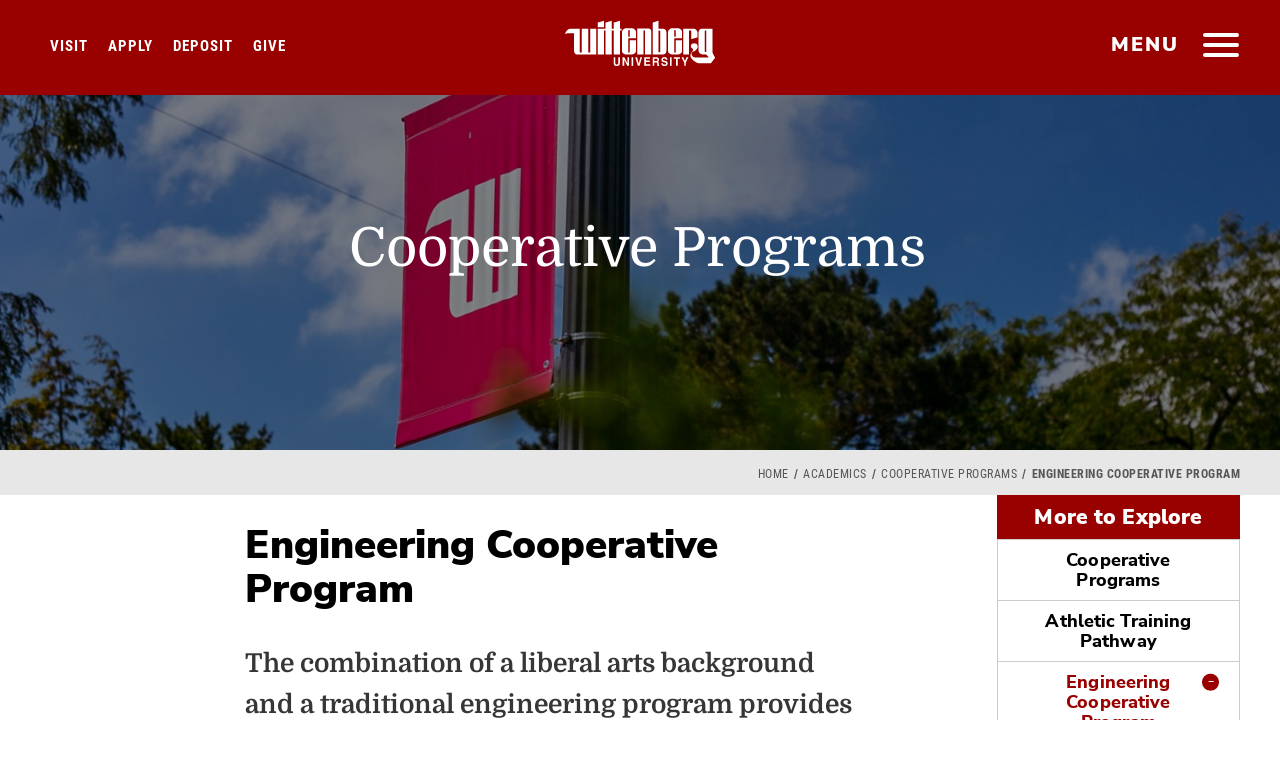

--- FILE ---
content_type: text/html; charset=UTF-8
request_url: https://www.wittenberg.edu/academics/cooperative-programs/engineering-cooperative-program
body_size: 11931
content:
<!DOCTYPE html><html lang="en" dir="ltr" prefix="og: https://ogp.me/ns#"><head><meta charset="utf-8"><meta charset="utf-8" /><meta name="description" content="The Dual Degree Engineering Program at Wittenberg University pairs a Wittenberg degree with one from either Case Western Reserve University or Columbia University." /><meta name="keywords" content="dual degree engineering program" /><meta name="Generator" content="Drupal 10 (https://www.drupal.org)" /><meta name="MobileOptimized" content="width" /><meta name="HandheldFriendly" content="true" /><meta name="viewport" content="width=device-width, initial-scale=1.0" /><link rel="icon" href="/sites/default/files/wittenberg-icon600.png" type="image/png" /><link rel="canonical" href="https://www.wittenberg.edu/academics/cooperative-programs/engineering-cooperative-program" /><link rel="shortlink" href="https://www.wittenberg.edu/node/6756" /><script>window.a2a_config=window.a2a_config||{};a2a_config.callbacks=[];a2a_config.overlays=[];a2a_config.templates={};</script><title>Dual Degree Engineering Program | Wittenberg University</title><meta name="viewport" content="width=device-width, initial-scale=1"><meta name="facebook-domain-verification" content="q3m3196s7fae4r5hno7vfn2q3htg9a" /><link rel="stylesheet" media="all" href="/sites/default/files/css/css_C2B-5_DNX0CrpZzLyoaiiWppD-W6OP6Dk1JBm2wJC_Y.css?delta=0&amp;language=en&amp;theme=wittenberg&amp;include=eJw9ykEOhDAIQNELVTmSoQUbYgtJYcb09hqdzObnLT4ShaFOwB_WfZhGKgeThI0NS7FBYgp_vQsrJZ8e3CGjc_oKnw5P1270aZxOiXvLPCrUZhnb4jGbaL0AzLQudA" /><link rel="stylesheet" media="all" href="/sites/default/files/css/css_Dcf4oEENmXXp_odLRPAOaLrhlMfZbDyhUQ7lTunQREY.css?delta=1&amp;language=en&amp;theme=wittenberg&amp;include=eJw9ykEOhDAIQNELVTmSoQUbYgtJYcb09hqdzObnLT4ShaFOwB_WfZhGKgeThI0NS7FBYgp_vQsrJZ8e3CGjc_oKnw5P1270aZxOiXvLPCrUZhnb4jGbaL0AzLQudA" /><script type="application/ld+json">{"@context": "http://schema.org","@type": "WebSite","url": "https://www.wittenberg.edu/","potentialAction": {"@type": "SearchAction","target": "https://www.wittenberg.edu/search/node?keys={search_term_string}","query-input": "required name=search_term_string"}}
</script></head><body class="page-node-6756 path-node page-node-type-department sidebar-left"><div id="skip"> <a class="accessibility" href="#skipto" accesskey="S"> Skip to content </a></div><div class="dialog-off-canvas-main-canvas" data-off-canvas-main-canvas> <noscript><div>Javascript must be enabled for the correct page display</div></noscript><div id="wrapper"><div class="nav-head-wrap"><header id="header"><div class="logo"> <a class="hidden-xs" href="/"> <img class="first" src="/themes/wittenberg/images/logo-scrl2.svg" width="202" height="78" alt="Wittenberg University Logo Primary"> <img class="secend" src="/themes/wittenberg/images/logo.svg" width="83" height="76" alt="Wittenberg University Logo Secondary"> </a> <a class="visible-xs" href="/"><img src="/themes/wittenberg/images/logo-scrl2.svg" width="157" height="61" alt="Wittenberg University Logo Mobile"></a></div> <a href="#" class="nav-opener" title="main menu"><span class="bar"><span></span></span><span class="hidden-xs">menu</span></a> <nav id="nav"><div class="slide-tabset"><div class="tab-content"><div class="sub-header"><div class="logo"> <a href="/"><img src="/themes/wittenberg/images/logo-scrl2.svg" width="202" height="78" alt="WittenbergUniversity"></a></div> <a href="#" class="close-nav"><span class="sr-only">close</span></a><div id="topicons"><ul><li><a data-tab="tab2" class="tab1"><span class="ico icon-search"></span><span class="icon-text">Search</span></a></li><li><a data-tab="tab3" class="tab2"><span class="ico icon-tool"></span><span class="icon-text">Email &amp; Portals</span></a></li><li><a data-tab="tab4" class="tab3"><span class="ico az">a-z</span><span class="icon-text">Offices &amp; Directory</span></a></li></ul></div></div><div class="topicon-tab-wrap"><div id="tab1" class="tab main-tab slide-active"><div class="slide"> <nav role="navigation" aria-labelledby="block-mainmenu-2-menu" id="block-mainmenu-2"><h2 class="visually-hidden" id="block-mainmenu-2-menu">Main menu</h2><div><ul class="list-info"><li class="open-close"> <a href="/admission" target="_self" data-drupal-link-system-path="node/6225">Admission &amp; Aid</a> <a class="opener" href="#" aria-label="Open and Close"><span class="icn"></span></a><div class="open-slide"><ul class="menu-level--1 list-unstyled"><li class="open-close"> <a href="/information" data-drupal-link-system-path="node/17722">Request Information</a></li><li class="open-close"> <a href="https://apply.wittenberg.edu/register/future-student-referral-program" target="_blank">Refer a Student</a></li><li class="open-close"> <a href="/admission/visit" data-drupal-link-system-path="node/7879">Visit Campus</a></li><li class="open-close"> <a href="/admission" target="_blank" data-drupal-link-system-path="node/6225">Apply to Wittenberg</a></li><li class="open-close"> <a href="https://apply.wittenberg.edu/register/deposit" target="_blank">Make Your Deposit</a></li><li class="open-close"> <a href="/admission/financials" data-drupal-link-system-path="node/7989">Financial Aid &amp; Scholarships</a></li><li class="open-close"> <a href="/admission/question" data-drupal-link-system-path="node/9085">Meet Our Team</a></li><li class="open-close"> <a href="/admission/engage" data-drupal-link-system-path="node/9343">Accepted Students</a></li><li class="open-close"> <a href="/academics/admission/graduate-programs" data-drupal-link-system-path="node/10491">Graduate Programs</a></li></ul></div></li><li class="open-close"> <a href="/academics" data-drupal-link-system-path="node/6223">Academics</a> <a class="opener" href="#" aria-label="Open and Close"><span class="icn"></span></a><div class="open-slide"><ul class="menu-level--1 list-unstyled"><li class="open-close"> <a href="/administration/registrar/academic-calendar" data-drupal-link-system-path="node/7288">Academic Calendar</a></li><li class="open-close"> <a href="/academics/majors-minors" data-drupal-link-system-path="node/9422">Majors &amp; Minors</a></li><li class="open-close"> <a href="https://selfservice.wittenberg.edu/Student/Courses" target="_self">Open Course Listings</a></li><li class="open-close"> <a href="/academics/courses-requirements" data-drupal-link-system-path="node/9517">Courses &amp; Requirements</a></li><li class="open-close"> <a href="/academics/studentsuccess" data-drupal-link-system-path="node/10426">COMPASS: Sweet Success Center</a></li><li class="open-close"> <a href="/connections" data-drupal-link-system-path="node/19722">Connections Curriculum</a></li><li class="open-close"> <a href="/academics/special-programs" target="" rel="" data-drupal-link-system-path="node/9424">Special Programs</a></li><li class="open-close"> <a href="/hagen-center" data-drupal-link-system-path="node/15771">Hagen Center For Civic &amp; Urban Engagement</a></li><li class="open-close"> <a href="/lib" data-drupal-link-system-path="node/21835">Thomas Library</a></li><li class="open-close"> <a href="/academics/adult-education" data-drupal-link-system-path="node/9916">Adult Education</a></li><li class="open-close"> <a href="/administration/provost" target="_self" data-drupal-link-system-path="node/7317">Provost</a></li><li class="open-close"> <a href="/administration/registrar" target="_self" data-drupal-link-system-path="node/7984">Registrar</a></li><li class="open-close"> <a href="/administration/registrar/transcript-requests" data-drupal-link-system-path="node/7086">Transcript Requests</a></li><li class="open-close"> <a href="/academics/honorsprogram" target="_blank" data-drupal-link-system-path="node/7300">Honors Program</a></li><li class="open-close"> <a href="/academics/student-faculty-research" data-drupal-link-system-path="node/21135">Student-Faculty Research</a></li></ul></div></li><li class="open-close"> <a href="/student-life" data-drupal-link-system-path="node/6226">Student Life</a> <a class="opener" href="#" aria-label="Open and Close"><span class="icn"></span></a><div class="open-slide"><ul class="menu-level--1 list-unstyled"><li class="open-close"> <a href="/student-life/getting-involved" target="" rel="" data-drupal-link-system-path="node/9991">Getting Involved</a></li><li class="open-close"> <a href="/student-life/residencelife" data-drupal-link-system-path="node/7320">Residence Life &amp; Housing</a></li><li class="open-close"> <a href="/administration/inted" data-drupal-link-system-path="node/7308">Study Abroad</a></li><li class="open-close"> <a href="/administration/careers" target="_blank _self" data-drupal-link-system-path="node/17409">Career &amp; Professional Development</a></li><li class="open-close"> <a href="/student-life/student-development" data-drupal-link-system-path="node/9425">Student Development</a></li><li class="open-close"> <a href="/student-life/mcclain" data-drupal-link-system-path="node/7314">McClain Center for Diversity</a></li><li class="open-close"> <a href="/arts" target="" rel="" data-drupal-link-system-path="node/6393">Arts &amp; Culture at Wittenberg</a></li><li class="open-close"> <a href="/administration/dining" target="_self" data-drupal-link-system-path="node/6401">Dining Services</a></li><li class="open-close"> <a href="/administration/healthwellness" data-drupal-link-system-path="node/7292">Health &amp; Wellness</a></li><li class="open-close"> <a href="/administration/chapel" target="_self" data-drupal-link-system-path="node/6396">Campus Ministries</a></li><li class="open-close"> <a href="/news/category/life-at-witt" target="_self" data-drupal-link-system-path="news/category/life-at-witt">#LifeAtWitt</a></li><li class="open-close"> <a href="/student-life/esports" data-drupal-link-system-path="node/21325">Esports At Wittenberg</a></li><li class="open-close"> <a href="/administration/student-employment" data-drupal-link-system-path="node/8949">Student Employment</a></li></ul></div></li><li class="open-close"> <a href="https://www.wittenbergtigers.com" target="_blank">Athletics</a> <a class="opener" href="#" aria-label="Open and Close"><span class="icn"></span></a><div class="open-slide"><ul class="menu-level--1 list-unstyled"><li class="open-close"> <a href="https://www.wittenbergtigers.com/composite" target="_blank">Composite Game Schedule</a></li><li class="open-close"> <a href="https://www.wittenbergtigers.com/information/directory/index" target="_blank">Athletics Staff Directory</a></li><li class="open-close"> <a href="https://www.wittenbergtigers.com/information/facilities/index" target="_blank">Athletics Facilities</a></li><li class="open-close"> <a href="https://www.wittenbergtigers.com/information/camps/index" target="_blank">Sports Camps &amp; Clinics</a></li></ul></div></li><li class="open-close"> <a href="/about" data-drupal-link-system-path="node/6224">About Wittenberg</a> <a class="opener" href="#" aria-label="Open and Close"><span class="icn"></span></a><div class="open-slide"><ul class="menu-level--1 list-unstyled"><li class="open-close"> <a href="/about/directions" target="" rel="" data-drupal-link-system-path="node/7982">Directions &amp; Maps</a></li><li class="open-close"> <a href="https://map.wittenberg.edu/?id=1962" target="_blank">Campus Map</a></li><li class="open-close"> <a href="/humanresources/employment-opportunities" data-drupal-link-system-path="node/7395">Employment Opportunities</a></li><li class="open-close"> <a href="/administration/universitycommunications/stay-connected" target="_blank" data-drupal-link-system-path="node/7352">Social Media Directory</a></li><li class="open-close"> <a href="/administration/president" target="" rel="" data-drupal-link-system-path="node/7316">Office of the President</a></li><li class="open-close"> <a href="/administration/strategic-plan" target="_blank" data-drupal-link-system-path="node/21024">Strategic Planning</a></li><li class="open-close"> <a href="/administration/university-communications" data-drupal-link-system-path="node/7324">University Communications</a></li><li class="open-close"> <a href="/about/mission-values" target="" rel="" data-drupal-link-system-path="node/9992">Mission &amp; Values</a></li><li class="open-close"> <a href="/about/witt-by-the-numbers" target="" rel="" data-drupal-link-system-path="node/20685">Witt by the Numbers</a></li><li class="open-close"> <a href="/about/history-traditions" target="_self" data-drupal-link-system-path="node/7873">History &amp; Traditions</a></li><li class="open-close"> <a href="/about/springfield-ohio" target="_self" data-drupal-link-system-path="node/9996">Springfield, Ohio</a></li><li class="open-close"> <a href="/student-life/studentinvolvement/hours-operation" target="_self" rel="" data-drupal-link-system-path="node/16924">Hours of Operation</a></li></ul></div></li><li class="open-close"> <a href="/about-wittenberg/events" data-drupal-link-system-path="node/21651">Events at Wittenberg</a></li></ul></div> </nav></div></div><div id="tab2" class="tab hovertab"><div class="slide"><div class="search-form-1-wrap"><form class="search-block-form google-cse" data-drupal-selector="search-block-form" action="/search/google" method="get" id="search-block-form" accept-charset="UTF-8"><div class="js-form-item form-item js-form-type-search form-item-keys js-form-item-keys form-no-label"> <input placeholder="Start your search" aria-label="Search Wittenberg.edu" data-drupal-selector="edit-keys" type="search" id="edit-keys--2" name="keys" value="" size="15" maxlength="128" class="form-search"></div><div data-drupal-selector="edit-actions" class="form-actions js-form-wrapper form-wrapper"><input data-drupal-selector="edit-submit" type="submit" id="edit-submit--2" value="Search" class="button js-form-submit form-submit"></div></form> <span class="icon-search"></span></div><div class="common-search"> <strong class="title">Common Searches</strong> <nav role="navigation" aria-labelledby="block-commonsearch-menu" id="block-commonsearch"><h2 class="visually-hidden" id="block-commonsearch-menu">Common Search</h2><ul class="common-list"><li> <a href="/administration/registrar" target="" rel="" data-drupal-link-system-path="node/7984">Office of the Registrar</a></li><li> <a href="/giving" target="" rel="" data-drupal-link-system-path="node/9513">How do I make a gift to Wittenberg?</a></li><li> <a href="/admission/visit" target="" rel="" data-drupal-link-system-path="node/7879">How do I schedule a campus visit?</a></li><li> <a href="/admission/why-wittenberg" target="" rel="" data-drupal-link-system-path="node/9154">Is Wittenberg the right fit for me?</a></li><li> <a href="/academics/majors-minors" target="" rel="" data-drupal-link-system-path="node/9422">What majors &amp; minors are offered?</a></li></ul> </nav></div></div></div><div id="tab3" class="tab hovertab"><div class="slide"><div class="tool-box"><ul class="tools-list"><li> <a href="https://experience.elluciancloud.com/wu5"> <i class="ico icon-icn7"></i> <span class="title">Experience</span> </a></li><li> <a href="https://portal.office.com/"> <i class="ico icon-icn9"></i> <span class="title">Campus Email</span> </a></li><li> <a href="http://moodle.wittenberg.edu/"> <i class="ico icon-icn10"></i> <span class="title">Moodle</span> </a></li><li> <a href="http://events.wittenberg.edu/25live/"> <i class="ico icon-icn11"></i> <span class="title">25Live</span> </a></li><li> <a href="https://selfservice.wittenberg.edu"> <i class="ico icon-icn6"></i> <span class="title">Self Service</span> </a></li><li> <a href="https://selfservice.wittenberg.edu/Student/Courses"> <i class="ico icon-icn1"></i> <span class="title">Course Catalog </span> </a></li></ul></div></div></div><div id="tab4" class="tab hovertab"><div class="slide"><div class="directory-holder"><ul class="directory-list"><li> <a class="bg-stretch" href="/alloffices"> <span data-srcset="/themes/wittenberg/images/direct-img1.jpg, /themes/wittenberg/images/direct-img1-hd.jpg 2x"></span> <span class="title">All Offices &amp; Departments</span> </a></li><li> <a class="bg-stretch" href="/about/contact"> <span data-srcset="/themes/wittenberg/images/direct-img4.jpg, /themes/wittenberg/images/direct-img4-hd.jpg 2x"></span> <span class="title">Contact Wittenberg</span> </a></li></ul></div></div></div></div></div><ul class="bottom-menu"><li><a href="/administration/president/statement-diversity-equity-and-inclusion" target="_blank"><i class="icon-icn7"></i>Diversity, Equity &amp; Inclusion</a></li><li><a href="/apply"><i class="icon-icn3"></i>Apply</a></li><li><a href="/visit"><i class="icon-icn7"></i>Visit</a></li><li><a href="/news"><i class="icon-icn1"></i>News &amp; Events</a></li><li><a href="/giving"><i class="icon-icn4"></i>Give</a></li><li><a href="/alumni"><i class="icon-icn5"></i>Alumni</a></li><li><a href="/newtiger"><i class="icon-icn6"></i>New Student Headquarters</a></li></ul></div> </nav><ul class="homecta"><li><a href="/visit" class="visit-home-cta">Visit</a></li><li><a href="/admission" class="apply-home-cta">Apply</a></li><li><a href="https://apply.wittenberg.edu/register/deposit" target="blank" class="deposit-home-cta">Deposit</a></li><li><a href="/give" class="give-home-cta">Give</a></li></ul> </header><div class="header-wrap "><div class="views-element-container block" id="block-views-block-standard-headers-block-1-2"><div class="block-content"><div><div class="js-view-dom-id-dd2007f985d5efc13cbb4b0096a2b777e615eb981101685a07eed61c2ef1db45"><div class="views-row"><section class="promo-sec bg-stretch "><span data-srcset="https://www.wittenberg.edu/sites/default/files/styles/header_small/public/2018-06/wbanner_0.jpg?itok=ch6C0KfG, https://www.wittenberg.edu/sites/default/files/styles/header_small_2x/public/2018-06/wbanner_0.jpg?itok=e2b8q5wK 2x"></span><span data-srcset="https://www.wittenberg.edu/sites/default/files/styles/header_medium/public/2018-06/wbanner_0.jpg?itok=shCzGiRm, https://www.wittenberg.edu/sites/default/files/styles/header_medium_2x/public/2018-06/wbanner_0.jpg?itok=vkMTMCLL 2x" data-media="(min-width: 768px)"></span><span data-srcset="https://www.wittenberg.edu/sites/default/files/styles/header_large/public/2018-06/wbanner_0.jpg?itok=3dMvbicD, https://www.wittenberg.edu/sites/default/files/styles/header_large_2x/public/2018-06/wbanner_0.jpg?itok=wZZ60jGi 2x" data-media="(min-width: 1024px)"></span><div class="h-caption"><div class="align"><h1>Cooperative Programs</h1></div></div><div class="overlay1"></div></section></div></div></div></div></div><div id="block-eabtrackingpixeldecember2023" class="block"><div class="block-content"><div class="field field--name-body field--type-text-with-summary field--label-hidden field__item"><script async="async" defer="defer" src="https://www.youvisit.com/tour/Embed/js3"></script><script> (function(w,d,t,u,n,a,m){w['MauticTrackingObject']=n;
w[n]=w[n]||function(){(w[n].q=w[n].q||[]).push(arguments)},a=d.createElement(t),
m=d.getElementsByTagName(t)[0];a.async=1;a.src=u;m.parentNode.insertBefore(a,m)
})(window,document,'script','https://start.tigerup.wittenberg.edu/mtc.js','mt'); mt('send',
'pageview'); </script><script>
!function(f,b,e,v,n,t,s)
{if(f.fbq)return;n=f.fbq=function(){n.callMethod?
n.callMethod.apply(n,arguments):n.queue.push(arguments)};
if(!f._fbq)f._fbq=n;n.push=n;n.loaded=!0;n.version='2.0';
n.queue=[];t=b.createElement(e);t.async=!0;
t.src=v;s=b.getElementsByTagName(e)[0];
s.parentNode.insertBefore(t,s)}(window, document,'script',
'https://connect.facebook.net/en_US/fbevents.js');
fbq('init', '1047972032621385');
fbq('track', 'PageView');
</script><noscript><img height="1" width="1" style="display:none"
src="https://www.facebook.com/tr?id=1047972032621385&ev=PageView&noscript=1"
/></noscript></div></div></div><div id="block-waybettergooglepixel" class="block"><div class="block-content"><div class="field field--name-body field--type-text-with-summary field--label-hidden field__item"><script>(function(w,d,s,l,i){w[l]=w[l]||[];w[l].push({'gtm.start':
new Date().getTime(),event:'gtm.js'});var f=d.getElementsByTagName(s)[0],
j=d.createElement(s),dl=l!='dataLayer'?'&l='+l:'';j.async=true;j.src=
'https://www.googletagmanager.com/gtm.js?id='+i+dl;f.parentNode.insertBefore(j,f);
})(window,document,'script','dataLayer','GTM-5TRWP4PD');</script><noscript><iframe src="https://www.googletagmanager.com/ns.html?id=GTM-5TRWP4PD"
height="0" width="0" style="display:none;visibility:hidden"></iframe></noscript></div></div></div></div></div><div id="skipto" style="display:none"></div> <main id="main"><div class="container-fluid bred"><div class="row"><div class="col-xs-12"><div id="block-breadcrumbs-2" class="block"><div class="block-content"><div class="bread-wrap"><ul class="breadcrumb" role="navigation" aria-labelledby="system-breadcrumb"><h2 id="system-breadcrumb" class="visually-hidden">Breadcrumb</h2><li><a href="/">Home</a> <span class="spacer"> </span></li><li><a href="/academics">Academics</a> <span class="spacer"> </span></li><li><a href="/academics/cooperative-programs">Cooperative Programs</a> <span class="spacer"> </span></li><li class="active">Engineering Cooperative Program</li></ul></div></div></div></div></div></div> <section class="department-sec container-fluid"><div class="row" id="dept"><div class="detail col-md-9 col-lg-7 col-lg-offset-2"> <header class="header-block"><div id="block-wittenberg-page-title" class="block"><div class="block-content"><h2><span>Engineering Cooperative Program</span></h2></div></div> </header><div class="page-tabs"></div> <article data-history-node-id="6756"><div><div class="field field--name-body field--type-text-with-summary field--label-hidden field__item"><h3>The combination of a liberal arts background and a traditional engineering program provides excellent preparation for a career in engineering.</h3><p>Wittenberg offers this opportunity through a 3-2 and a 4-2 option with the prominent engineering programs at the <a href="http://engineering.case.edu/delpp/dualdegree" target="_blank">Case School of Engineering</a> at <a href="http://www.cwru.edu" target="_blank">Case Western Reserve University</a> (CW) and the <a href="http://undergrad.admissions.columbia.edu/learn/academiclife/engineering/combined-plan-program" target="_blank"> Fu Foundation School of Engineering and Applied Sciences</a> at <a href="http://www.columbia.edu" target="_blank">Columbia University</a> (CU).</p><p>These “dual degree” options give you a broad range of skills and can make you more marketable in the constantly changing job market. All of these options require careful planning to meet the specified requirements. If you are interested in pursuing one of these options or would like to learn more, please contact the combined plan program liaison, Professor of Physics Elizabeth George, at <a href="mailto:egeorge@wittenberg.edu">egeorge@wittenberg.edu</a>.</p><ul><li><meta charset="UTF-8" /><strong>NEW in Fall 2024</strong>:&nbsp;<strong><a href="https://www.wittenberg.edu/academics/engineering-pathway">Dual-Degree Program Fully on Campus: B.A. in Physics from Wittenberg and B.S. in Engineering from Indiana Tech</a></strong></li></ul><h4>The 3-2 Program</h4><p>In the 3-2 program, a student attends Wittenberg for three years and then an engineering program at a partner institution for two years. Upon successful completion of the fifth year, the student will earn a bachelor's degree from both Wittenberg and the partner institution. For Columbia, students may also elect to spend four years at Wittenberg and two years at the engineering program. The following areas of engineering can be pursued through this option.</p><ul><li>Aerospace Engineering (CW)</li><li>Applied Mathematics (CU)</li><li>Applied Physics (CU)</li><li>Biomedical Engineering (CU, CW)</li><li>Chemical Engineering (CU, CW)</li><li>Civil Engineering (CU, CW)</li><li>Computer Engineering (CU, CW)</li><li>Computer Science (CU)</li><li>Earth and Environmental Engineering (CU)</li><li>Electrical Engineering (CU, CW)</li><li>Engineering Management Systems (CU)</li><li>Engineering Mechanics (CU)</li><li>Engineering Physics (CW)</li><li>Financial Engineering (CU)</li><li>Industrial Engineering (CU)</li><li>Macromolecular Science and Engineering (CW)</li><li>Materials Science and Engineering (CU, CW)</li><li>Mechanical Engineering (CU, CW)</li><li>Operations Research (CU)</li><li>Systems and Control Engineering (CW)</li></ul><p>Under the terms of the agreement that Wittenberg University has as an affiliate institution with the Case School of Engineering at Case Western Reserve University and the Fu Foundation School of Engineering and Applied Sciences at Columbia University, Wittenberg students have a clearly defined pathway for admission to our partner schools and are provided typical admissions standards that include:</p><ol><li><p>A minimum overall grade point average of 3.30 (for Columbia) or 3.00 (for Case). Columbia also requires a pre-engineering GPA of 3.30 and a minimum grade of a B on the first attempt in all science and mathematics pre-engineering requirements and that the student meet Columbia's English language proficiency requirements. Case Western also requires that students have a 3.00 GPA in math and science.</p></li><li><p>Letters of recommendation. Case Western requires a recommendation from a college instructor, and Columbia requires three favorable letters of recommendation: one from a science professor, one from a mathematics professor and one from the liaison of the 3-2 program.</p></li><li><p>Completion of required prerequisite courses by the end of the third (or fourth) year at Wittenberg University. These prerequisite courses include courses required for a major at Wittenberg, completion of Wittenberg's general education program, and a selection of courses that form the core of the engineering curriculum. For a complete listing of the courses that form the core of the engineering curriculum and the equivalent courses at Wittenberg, please see curriculum guides for <a href="/academics/cooperative-programs/3-2-engineering-requirements-and-course-equivalents-case-western" target="_blank"> Case Western Reserve University</a> and <a href="/sites/default/files/media/physics/CUWittEquiv_2020.pdf" target="_blank">Columbia University</a>.</p></li></ol><p>Information about the application process for the Case School of Engineering at Case Western Reserve University is available on the <a href="http://admission.case.edu/apply/32Engineering.aspx" target="_blank">Case website</a> (select 3/2 Engineering). Information about the application process for the Fu Foundation School of Engineering and Applied Sciences at Columbia University is available on the <a href="http://undergrad.admissions.columbia.edu/apply/combined-plan" target="_blank">Columbia website</a></p><h4>The 4-2 Master of Science Program at Columbia</h4><p>The 4-2 Master of Science program is an option for Wittenberg students who are interested in pursuing a masters degree in engineering. This program provides the opportunity for a student to complete a degree at Wittenberg and apply for admission to a two-year M.S. program in Engineering at the Fu Foundation School of Engineering and Applied Sciences at Columbia University. For more information, please visit <a href="https://bulletin.engineering.columbia.edu/4-2-master-science-program" target="_blank">this link</a>.</p><h4>Other Options</h4><p>In addition to the two options above, students may choose to pursue a 3-2 program in engineering at other schools with whom Wittenberg does not have a formal arrangement. In recent years, students have successfully pursued 3-2 engineering programs with engineering study at the Ohio State University, the University of Cincinnati, and Wright State University.</p><p>Another option is to pursue graduate study (M.S. and/or Ph.D.) in engineering after graduating from Wittenberg. Wittenberg math and science students have an excellent track record of being admitted to engineering graduate programs, often with full funding. In recent years, students have successfully pursued graduate study at the University of Michigan (biomedical engineering), the Ohio State University (electrical engineering; welding engineering), Oregon State University (mechanical engineering), the University of Pittsburgh (civil engineering), and Appalachian State University (renewable energy engineering).</p></div></div></article></div><div class="side-menu col-md-5 col-lg-2 col-lg-offset-1"><div id="department-menu"><header><h2><span>Cooperative Programs</span></h2><a href="#" class="menu-opener"><span class="bar"><span></span></span><span class="sr-only">open</span></a></header><div id="collapse-wrap"><div class="heading"><a id="sidebar-collapsed-toggle" href="#">More to Explore<span class="acc-opener" href="#"></span></a></div><div class="inner"><div class="menu-drop"><div><ul class="accordion"><li class=""> <a class="" href="/academics/cooperative-programs" target="_self" >Cooperative Programs</a></li><li class=""> <a class="" href="/academics/cooperative-programs/athletic-training" >Athletic Training Pathway</a></li><li class="menu-item--active-trail "> <a class="is-active" href="/academics/cooperative-programs/engineering-cooperative-program" target="_self" >Engineering Cooperative Program</a> <a aria-label="Engineering Cooperative Program Menu Opener" class="acc-opener" href="#"><span style="display:none">Engineering Cooperative Program Menu Opener</span></a><div class="acc-slide"><ul class="menu-level--1 list-unstyled"><li class=""> <a class="" href="/academics/cooperative-programs/engineering-requirements" target="_self" >Requirements and Course Equivalents at CWRU</a></li></ul></div></li><li class=""> <a class="" href="/academics/engineering-pathway" target="_blank" >Engineering Dual Degree Program</a></li><li class=""> <a class="" href="/academics/cooperative-programs/forestry-and-environmental-studies" target="_self" >Forestry and Environmental Studies</a></li><li class=""> <a class="" href="/academics/cooperative-programs/history-cooperative-program" >History Cooperative Program</a></li><li class=""> <a class="" href="/academics/cooperative-programs/law-cooperative" >Law School Cooperative Program</a></li><li class=""> <a class="" href="/academics/cooperative-programs/mathematics-cooperative-program" >Mathematics Cooperative Program</a></li><li class=""> <a class="" href="/academics/cooperative-programs/lecom-cooperative" >Medical, Dental &amp; Pharmaceutical</a></li><li class=""> <a class="" href="/academics/cooperative-programs/occupational-therapy-cooperative-programs" >Occupational Therapy Cooperative Programs</a> <a aria-label="Occupational Therapy Cooperative Programs Menu Opener" class="acc-opener" href="#"><span style="display:none">Occupational Therapy Cooperative Programs Menu Opener</span></a><div class="acc-slide"><ul class="menu-level--1 list-unstyled"><li class=""> <a class="" href="/academics/cooperative-programs/occupational-therapy-cooperative-program" >Occupational Therapy Cooperative with Washington University</a></li><li class=""> <a class="" href="/academics/cooperative-programs/occupational-therapy-cooperative-wilmington" >Occupational Therapy Cooperative Program with Wilmington College</a></li></ul></div></li><li class="hidden-item"> <a class="" href="/academics/cooperative-programs/social-work-cooperative-program" target="_self" >Social Work Cooperative Program</a></li><li class="hidden-item"> <a class="" href="/academics/pre-professional-programs" >Pre-Professional Programs</a> <a aria-label="Pre-Professional Programs Menu Opener" class="acc-opener" href="#"><span style="display:none">Pre-Professional Programs Menu Opener</span></a><div class="acc-slide"><ul class="menu-level--1 list-unstyled"><li class=""> <a class="" href="/academics/pre-professional-programs/pre-chiropractic" >Pre-Chiropractic</a></li><li class=""> <a class="" href="/academics/pre-professional-programs/pre-dentistry" >Pre-Dentistry</a></li><li class=""> <a class="" href="/academics/pre-professional-programs/pre-health" >Pre-Health</a></li><li class=""> <a class="" href="/academics/pre-professional-programs/pre-occupational-therapy" >Pre-Occupational Therapy</a></li><li class=""> <a class="" href="/academics/pre-professional-programs/pre-optometry" >Pre-Optometry</a></li><li class=""> <a class="" href="/academics/pre-professional-programs/pre-pharmacy" >Pre-Pharmacy</a></li><li class=""> <a class="" href="/academics/pre-professional-programs/pre-physical-therapy" >Pre-Physical Therapy</a></li><li class=""> <a class="" href="/academics/pre-professional-programs/pre-veterinary" >Pre-Veterinary</a></li><li class=""> <a class="" href="/academics/pre-professional-programs/grad-school-preparation" >Grad School Preparation</a></li><li class=""> <a class="" href="/academics/pre-professional-programs/medical-dental-school-interview-questions" >Interview Questions</a></li></ul></div></li></ul></div> <a href="#" id="extender" title="Expand Menu"> <span style="display:none">Expand menu</span> </a></div></div></div></div></div></div> </section> </main><div class="footer-wrap"> <footer id="footer" class="container"><div class="circle-logo"> <a href="/"><img src="/themes/wittenberg/images/seal.png" alt="the wittenberg seal"></a></div><div class="row"><div class="col-xs-12 col-sm-4 footer-col"><div class="logo"><a href="/"><img src="/themes/wittenberg/images/witt-footer.png" width="205" alt="W Block Logo"></a></div> <span class="footer-text visible-xs">&#169; 2026 Wittenberg University </span><div class="social-icons"><ul class="social-networks"><li><a target="_blank" href="https://www.facebook.com/wittenberguniversity" title="Facebook"><img src="/themes/wittenberg/images/facebook.jpg" width="50" height="50" alt="facebook icon"> </a></li><li><a target="_blank" href="https://twitter.com/wittenberg" title="X"><img src="/themes/wittenberg/images/x.jpg" width="50" height="50" alt="x icon"> </a></li><li><a target="_blank" href="https://www.instagram.com/wittenberguniversity/" title="instagram"><img src="/themes/wittenberg/images/instagram.jpg" width="50" height="50" alt="instagram icon"> </a></li><li><a target="_blank" href="http://www.youtube.com/user/wittenberguniversity" title="youtube"><img src="/themes/wittenberg/images/youtube.jpg" width="50" height="50" alt="youtube icon"> </a></li><li><a target="_blank" href="https://www.linkedin.com/school/wittenberg-university/" title="X"><img src="/themes/wittenberg/images/linkedin.jpg" width="50" height="50" alt="Linkedin icon"> </a></li></ul><div class="footermobilelinks"></div></div><div class="img-holder hidden-xs"></div> <nav class="footer-menu"> <nav role="navigation" aria-labelledby="block-footerleftmenu-menu" id="block-footerleftmenu"><h2 class="visually-hidden" id="block-footerleftmenu-menu">Footer Left Menu</h2><ul class="menu list-unstyled menu-level--0"><li> <a href="/about/contact" target="_blank" data-drupal-link-system-path="node/9886">Contact Us</a></li><li> <a href="/about/directions" target="_blank" data-drupal-link-system-path="node/7982">Directions &amp; Maps</a></li><li> <a href="/humanresources/employment-opportunities" target="_blank" data-drupal-link-system-path="node/7395">Employment</a></li><li> <a href="/admission/net-price-calculator" target="_blank" data-drupal-link-system-path="node/19232">Net Price Calculator</a></li><li> <a href="/about/privacy-policy" target="_blank" data-drupal-link-system-path="node/9887">Privacy Policy</a></li><li> <a href="/nondiscrimination-notice" target="_blank" data-drupal-link-system-path="node/9881">Notice of Nondiscrimination</a></li><li> <a href="/administration/provost/ir/consumer-disclosures" target="_blank" data-drupal-link-system-path="node/7865">Consumer Information &amp; Disclosures</a></li><li> <a href="/administration/universitycommunications/website-feedback" target="_blank" class="boldlink" data-drupal-link-system-path="node/9891">Website Feedback</a></li><li> <a href="/accessibility-statement" target="_blank _self" data-drupal-link-system-path="node/18049">Accessibility Statement</a></li><li> <a href="/administration/president/statement-values" target="_blank" data-drupal-link-system-path="node/18638">Statement on Diversity, Equity, and Inclusion</a></li><li> <a href="/title-ix" target="_blank" data-drupal-link-system-path="node/7418">Title IX</a></li><li> <a href="/administration/registrar/transcript-requests" target="_blank" data-drupal-link-system-path="node/7086">Transcript Requests</a></li></ul> </nav> </nav></div><div class="col-xs-12 col-sm-4 footer-col"><div class="holder"><ul class="addres"><li>University Address:<br> Ward Street at North Wittenberg Ave., P.O. Box 720, <br>Springfield, OH 45501-0720<li><a href="tel:8006777558"><span class="icn icon-phone-call"></span> 800-677-7558</a></li><li><span class="icn icon-mark"></span><a href="/about/directions">Directions &amp; Maps</a></li><li><span class="box"><img alt="Package Icon" src="/themes/wittenberg/images/package.png"></span><a href="/administration/businessservices/campus-mail-room">Campus Mail &amp; Shipping Info</a></li></ul><ul class="social-networks"><li><a target="_blank" href="https://www.facebook.com/wittenberguniversity" title="Facebook"><img src="/themes/wittenberg/images/facebook.jpg" width="50" height="50" alt="facebook icon"> </a></li><li><a target="_blank" href="https://twitter.com/wittenberg" title="X"><img src="/themes/wittenberg/images/x.jpg" width="50" height="50" alt="x icon"> </a></li><li><a target="_blank" href="https://www.instagram.com/wittenberguniversity/" title="instagram"><img src="/themes/wittenberg/images/instagram.jpg" width="50" alt="instagram icon"><span class="social-footer">instagram</span></a></li><li><a target="_blank" href="http://www.youtube.com/user/wittenberguniversity" title="youtube"><img src="/themes/wittenberg/images/youtube.jpg" width="50" height="50" alt="youtube icon"> </a></li><li><a target="_blank" href="https://www.linkedin.com/school/wittenberg-university/" title="X"><img src="/themes/wittenberg/images/linkedin.jpg" width="50" height="50" alt="Linkedin icon"> </a></li></ul></div></div><div class="col-xs-12 col-sm-4 footer-col hidden-xs"><div class="holder"><div class="search-form-2-wrap"><form class="search-block-form google-cse" data-drupal-selector="search-block-form" action="/search/google" method="get" id="search-block-form-footer" accept-charset="UTF-8"><div class="js-form-item form-item js-form-type-search form-item-keys js-form-item-keys form-no-label"> <input placeholder="Start your search" aria-label="Search Wittenberg.edu" data-drupal-selector="edit-keys" type="search" id="edit-keys--footer" name="keys" value="" size="15" maxlength="128" class="form-search"></div><div data-drupal-selector="edit-actions" class="form-actions js-form-wrapper form-wrapper"><input data-drupal-selector="edit-submit" type="submit" id="edit-submit--footer" value="Search" class="button js-form-submit form-submit"></div></form> <span class="icon-search"></span></div> <nav class="footer-navigation"> <nav role="navigation" aria-labelledby="block-footerright-menu" id="block-footerright"><h2 class="visually-hidden" id="block-footerright-menu">Footer Right</h2><ul class="menu list-unstyled menu-level--0"><li> <a href="/about" data-drupal-link-system-path="node/6224">About Wittenberg</a></li><li> <a href="/academics" data-drupal-link-system-path="node/6223">Academics</a></li><li> <a href="/admission" data-drupal-link-system-path="node/6225">Admission &amp; Financial Aid</a></li><li> <a href="/studentlife">Student Life</a></li><li> <a href="/giving" target="" rel="" data-drupal-link-system-path="node/9513">Give To Wittenberg</a></li><li> <a href="/alumni" data-drupal-link-system-path="node/7878">Alumni Engagement</a></li><li> <a href="/news" data-drupal-link-system-path="node/6227">News &amp; Events</a></li></ul> </nav> <span class="footer-text">&#169; 2026 Wittenberg University </span> </nav></div></div><div class="homectafooter"><li><a href="/visit" class="visit-home-cta">Visit</a></li><li><a href="/admission" class="apply-home-cta">Apply</a></li><li><a href="https://apply.wittenberg.edu/register/deposit" target="blank" class="deposit-home-cta">Deposit</a></li><li><a href="/give" class="give-home-cta">Give</a></li></div></div> </footer></div> <a class="accessibility" href="#wrapper">Back to top</a></div></div><script type="application/json" data-drupal-selector="drupal-settings-json">{"path":{"baseUrl":"\/","pathPrefix":"","currentPath":"node\/6756","currentPathIsAdmin":false,"isFront":false,"currentLanguage":"en"},"pluralDelimiter":"\u0003","suppressDeprecationErrors":true,"ckeditorAccordion":{"accordionStyle":{"collapseAll":null,"keepRowsOpen":null,"animateAccordionOpenAndClose":1,"openTabsWithHash":1,"allowHtmlInTitles":0}},"statistics":{"data":{"nid":"6756"},"url":"\/core\/modules\/statistics\/statistics.php"},"user":{"uid":0,"permissionsHash":"280384063b5424b2721d275ad1427a891ed1f92c5947ac35b7f049814a86323d"}}</script><script src="/sites/default/files/js/js_m1uFNzrfuKys0MHe4tXmbFRW4RxeFo8aBPrigOyBgoo.js?scope=footer&amp;delta=0&amp;language=en&amp;theme=wittenberg&amp;include=eJxNykEKgDAMRNELVXskSZtagiWRJCK9vYqi7j4zDxBdgHuEJ8ZZhT3kpSC56AQ5iyIJx7duUhiDOTiZU7aIuq3Qxm8JO_mJUtEaa5MEbTDvjbj-n4su3QhLAj0Agbg4HA"></script><script src="https://static.addtoany.com/menu/page.js" defer></script><script src="/sites/default/files/js/js_HeEviEnto-AaURGadJK6PImuo-vPYRc8URtYjxlCQHE.js?scope=footer&amp;delta=2&amp;language=en&amp;theme=wittenberg&amp;include=eJxNykEKgDAMRNELVXskSZtagiWRJCK9vYqi7j4zDxBdgHuEJ8ZZhT3kpSC56AQ5iyIJx7duUhiDOTiZU7aIuq3Qxm8JO_mJUtEaa5MEbTDvjbj-n4su3QhLAj0Agbg4HA"></script><script src="/modules/contrib/ckeditor_accordion/js/accordion.frontend.min.js?t98cvb"></script><script src="/sites/default/files/js/js_V-0QIow0-10SWSZJNhiia8WFCIAfUrv85HfaQAuAhtE.js?scope=footer&amp;delta=4&amp;language=en&amp;theme=wittenberg&amp;include=eJxNykEKgDAMRNELVXskSZtagiWRJCK9vYqi7j4zDxBdgHuEJ8ZZhT3kpSC56AQ5iyIJx7duUhiDOTiZU7aIuq3Qxm8JO_mJUtEaa5MEbTDvjbj-n4su3QhLAj0Agbg4HA"></script></body></html>

--- FILE ---
content_type: image/svg+xml
request_url: https://www.wittenberg.edu/themes/wittenberg/images/logo.svg
body_size: 110
content:
<?xml version="1.0" encoding="utf-8"?>
<!-- Generator: Adobe Illustrator 19.0.0, SVG Export Plug-In . SVG Version: 6.00 Build 0)  -->
<svg version="1.1" id="Layer_1" xmlns="http://www.w3.org/2000/svg" xmlns:xlink="http://www.w3.org/1999/xlink" x="0px" y="0px"
	 viewBox="0 0 165.1 151.5" style="enable-background:new 0 0 165.1 151.5;" xml:space="preserve">
<style type="text/css">
	.st0{fill:#980000;}
	.st1{clip-path:url(#SVGID_2_);fill:#FFFFFF;}
</style>
<rect y="0" class="st0" width="165.1" height="151.5"/>
<g>
	<defs>
		<rect id="SVGID_1_" width="165.1" height="151.5"/>
	</defs>
	<clipPath id="SVGID_2_">
		<use xlink:href="#SVGID_1_"  style="overflow:visible;"/>
	</clipPath>
	<path class="st1" d="M39.8,29.7c-10.5,0-17.9,10.7-20.5,20.1c0,0,3.4-3.6,10.7-3.4h21.8v63.2c0,6.6,5.1,12.2,10.2,12.2h67.9V29.7
		h-21.7v85H103c-1.4,0-1.7-0.5-1.7-1.7V29.7H79.1v85h-6c-0.9,0-1.3-0.8-1.3-2.1V29.7H39.8z"/>
</g>
</svg>
